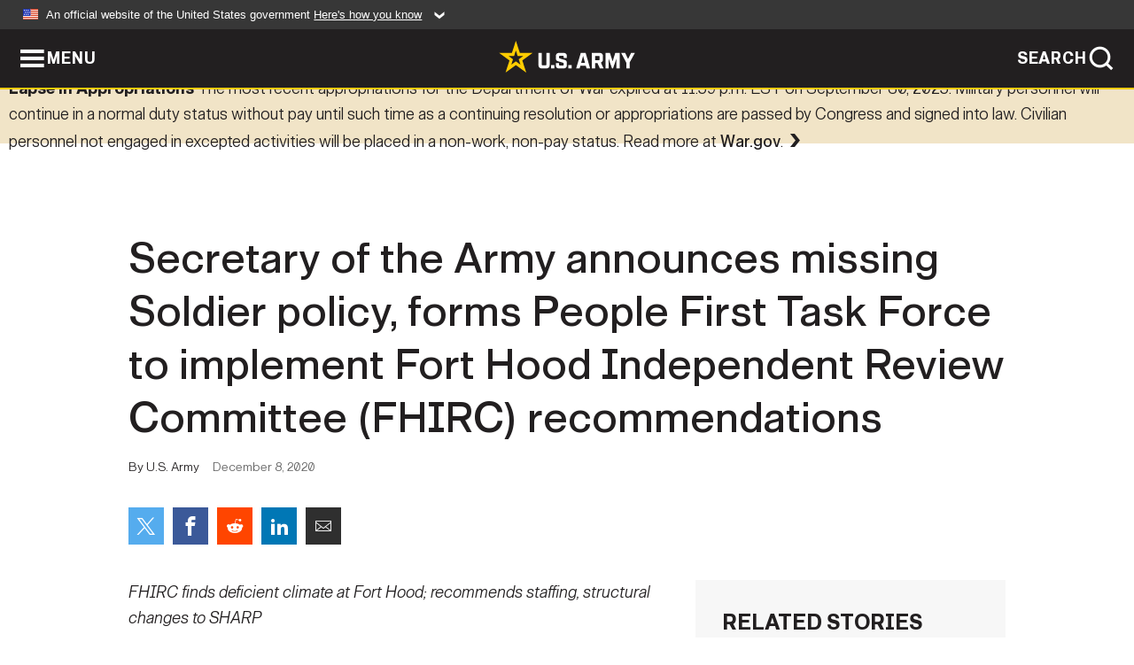

--- FILE ---
content_type: text/html; charset=UTF-8
request_url: https://www.army.mil/article/241490/secretary_of_the_army_announces_missing_soldier_policy_forms_people_first_task_force_to_implement_fort_hood_independent_review_committee_fhirc_recommendations
body_size: 5782
content:
<!DOCTYPE html>
<html lang="en">
<head>
    <meta charset="UTF-8">
    <meta content='width=device-width, initial-scale=1.0' name='viewport' />
    <meta name="apple-itunes-app" content="app-id=342689843">
    <meta property="og:title" content="Secretary of the Army announces missing Soldier policy, forms People First Task Force to implement Fort Hood Independent Review Committee (FHIRC) recommendations" />
<meta property="og:type" content="article" />
<meta property="og:description" content="Placeholder" />
<meta property="og:site_name" content="www.army.mil" />
<meta property="og:image" content="http://www.army.mil/" />
<meta property="og:headline" content="Secretary of the Army announces missing Soldier policy, forms People First Task Force to implement Fort Hood Independent Review Committee (FHIRC) recommendations" />
<meta property="twitter:card" content="summary_large_image" />
<meta property="twitter:site" content="@USArmy" />
<meta property="twitter:title" content="Secretary of the Army announces missing Soldier policy, forms People First Task Force to implement Fort Hood Independent Review Committee (FHIRC) recommendations" />
<meta property="twitter:description" content="Placeholder" />
<meta property="twitter:image" content="" />
<meta property="og:url" content="https://www.army.mil/article/241490/secretary_of_the_army_announces_missing_soldier_policy_forms_people_first_task_force_to_implement_fort_hood_independent_review_committee_fhirc_recommendations" />

    <title>Secretary of the Army announces missing Soldier policy, forms People First Task Force to implement Fort Hood Independent Review Committee (FHIRC) recommendations &#124; Article &#124; The United States Army</title>
    <meta name="description" content="Placeholder">
    <meta property="article:published_time" content="2020-12-08T12:28:56-05:00" />
    <meta property="article:modified_time" content="2021-03-09T16:59:35-05:00" />
    <link rel="canonical" href="https://www.army.mil/article/241490/secretary_of_the_army_announces_missing_soldier_policy_forms_people_first_task_force_to_implement_fort_hood_independent_review_committee_fhirc_recommendations">
    <link rel="amphtml" href="https://www.army.mil/article-amp/241490/secretary_of_the_army_announces_missing_soldier_policy_forms_people_first_task_force_to_implement_fort_hood_independent_review_committee_fhirc_recommendations"/>
    <link rel="stylesheet" href="/e2/global/rv7/topnav/navbar.css">
    <link rel="stylesheet" href="/e2/global/rv7/footer/footer.css">
    <link rel="stylesheet" href="/css/article.css?id=05631edaec0f9b6cde4e0b0469a45dbb">
    <link rel="apple-touch-icon" href="/e2/images/rv7/army_star_icon_60.png">
    <link rel="apple-touch-icon" sizes="76x76" href="/e2/images/rv7/army_star_icon_76.png">
    <link rel="apple-touch-icon" sizes="120x120" href="/e2/images/rv7/army_star_icon_120.png">
    <link rel="apple-touch-icon" sizes="152x152" href="/e2/images/rv7/army_star_icon_152.png">
</head>
<body class="army-font">
    <!--[if lt IE 9]>
<div class="oldie-warning">
    <p class="warning">!</p>
      <p>Your version of Internet Explorer is out of date. It has known security flaws and can cause issues displaying content on this page, and other websites.</p>
      <p><a href="/upgrade" title="Learn how to update your browser">Learn how to update your browser</a></p>
</div>
<![endif]-->    <div class='article-container wrapper'>
        <div class="container">
            <div class="inner-container" role="main">
                <div id="article-top" class="row">
                    <div class="span12">
                        <h1>Secretary of the Army announces missing Soldier policy, forms People First Task Force to implement Fort Hood Independent Review Committee (FHIRC) recommendations</h1>
                        <p class="small">By U.S. Army<span>December 8, 2020</span></p>
                        <section class="alt-social-bar">
  <ul>
        <li class="social-button-sm twitter-button">
            <a rel="noopener noreferrer" target="_blank" href="https://twitter.com/share?url=https%3A%2F%2Fwww.army.mil%2Farticle%2F241490%2Fsecretary_of_the_army_announces_missing_soldier_policy_forms_people_first_task_force_to_implement_fort_hood_independent_review_committee_fhirc_recommendations&amp;text=Secretary%20of%20the%20Army%20announces%20missing%20Soldier%20policy%2C%20forms%20People%20First%20Task%20Force%20to%20implement%20Fort%20Hood%20Independent%20Review%20Committee%20%28FHIRC%29%20recommendations"><span role="img">Share on Twitter</span></a>
        </li>
        <li class="social-button-sm facebook-button">
            <a rel="noopener noreferrer" target="_blank" href="https://www.facebook.com/sharer/sharer.php?u=https%3A%2F%2Fwww.army.mil%2Farticle%2F241490%2Fsecretary_of_the_army_announces_missing_soldier_policy_forms_people_first_task_force_to_implement_fort_hood_independent_review_committee_fhirc_recommendations"><span role="img">Share on Facebook</span></a>
        </li>
        <li class="social-button-sm reddit-button">
            <a rel="noopener noreferrer" target="_blank" href="https://www.reddit.com/submit?url=https%3A%2F%2Fwww.army.mil%2Farticle%2F241490%2Fsecretary_of_the_army_announces_missing_soldier_policy_forms_people_first_task_force_to_implement_fort_hood_independent_review_committee_fhirc_recommendations"><span role="img">Share on Reddit</span></a>
        </li>
        <li class="social-button-sm linkedin-button">
            <a rel="noopener noreferrer" target="_blank" href="https://www.linkedin.com/cws/share?url=https%3A%2F%2Fwww.army.mil%2Farticle%2F241490%2Fsecretary_of_the_army_announces_missing_soldier_policy_forms_people_first_task_force_to_implement_fort_hood_independent_review_committee_fhirc_recommendations"><span role="img">Share on LinkedIn</span></a>
        </li>
        <li class="social-button-sm email-button">
            <a rel="noopener noreferrer" target="_blank" href="mailto:?Subject=Secretary%20of%20the%20Army%20announces%20missing%20Soldier%20policy%2C%20forms%20People%20First%20Task%20Force%20to%20implement%20Fort%20Hood%20Independent%20Review%20Committee%20%28FHIRC%29%20recommendations&amp;body=https%3A%2F%2Fwww.army.mil%2Farticle%2F241490%2Fsecretary_of_the_army_announces_missing_soldier_policy_forms_people_first_task_force_to_implement_fort_hood_independent_review_committee_fhirc_recommendations"><span role="img">Share via Email</span></a>
        </li>
        </ul>
    </section>                    </div>
                </div>
                <div class="two-column-body">
                    <div class="left-column">
                        
                        <div class="article-body rich-text-element bodytext">
                            <div class="ql-editor">
                                <p><em>FHIRC finds deficient climate at Fort Hood; recommends staffing, structural changes to SHARP</em></p>
    
    
    
  
  

    
    
          <p>WASHINGTON – The Secretary of the Army today announced a new Army policy on missing Soldiers and formed the People First Task Force to address the recommendations of the Fort Hood Independent Review Committee.</p>
    
    
    
  
  

    
    
          <p>Along with the civilian members of the FHIRC, Secretary McCarthy also unveiled the results of a three-month examination of the command climate and culture at Fort Hood and the surrounding military community and its impact on the safety, welfare and readiness of Soldiers.</p>
    
    
    
  
  

    
    
          <p>“The challenges at Fort Hood forced us to take a critical look at our systems, our policies, and ourselves. This is not just about metrics, but about possessing the ability to show compassion for our teammates and to look out for the best interest of our Soldiers. This report, without a doubt, will cause the Army to change our culture,” Secretary of the Army Ryan D. McCarthy said. “We thank the committee members for their outstanding efforts to provide us with an honest, factbased assessment of the conditions at Fort Hood and a slate of recommended actions intended to benefit that installation and the entire Army.”</p>
    
    
    
  
  

    
    
          <p>Sec. McCarthy also announced significant measures to hold leaders accountable at Fort Hood. More information on is available at: <a href="https://www.army.mil/article/241491" rel="noopener noreferrer" target="_blank">https://www.army.mil/article/241491</a>.</p>
    
    
    
  
  

    
          <h2>New Army Policy </h2>
    
    
    
    
  
  

    
    
          <p>“In response to the findings of the independent review, I have signed a directive clarifying expectations and responsibilities of unit commanders and Army law enforcement authorities focused on the first 48 hours after a Soldier fails to report for duty,” Secretary McCarthy said. “When one of our teammates does not report for duty, we will change their duty status to ‘absent-unknown’ and take immediate action to find them.”</p>
    
    
    
  
  

    
    
          <p>This directive’s creation of an additional duty status code – “absent-unknown” (AUN) – will provide commanders with time to make the appropriate determination of an absent Soldier’s status. Commanders will utilize AUN as a transitory duty status for up to 48 hours, prompting unit and law enforcement actions to assist in locating the Soldier. Previously, Soldiers who were absent for unknown reasons were listed as “absent without leave” (AWOL).</p>
    
    
    
  
  

    
    
          <p>Under the new policy, which is intended to ensure the Army maximizes efforts to find missing Soldiers, commanders must determine by a preponderance of evidence that a Soldier’s absence is voluntary to classify their duty status as AWOL. If this burden cannot be met, commanders will classify absent personnel as “missing,” and the Army will simultaneously initiate a “duty status whereabouts unknown” (DUSTWUN) casualty case. Opening a DUSTWUN casualty case provides the Soldier’s family with a liaison officer while it attempts to locate the missing Soldier.</p>
    
    
    
  
  

    
    
          <p>The directive includes additional guidance for commanders and law enforcement on steps to classify Soldiers as deserters.</p>
    
    
    
  
  

    
          <h2>Fort Hood Independent Review Committee </h2>
    
    
    
    
  
  

    
    
          <p>The FHIRC, which began work in August, examined the command climate and culture at Fort Hood and the surrounding military community to determine whether they reflect the Army’s commitment to safety, respect, inclusiveness, diversity, and freedom from sexual harassment. In its report, the FHIRC found a deficient climate at Fort Hood, including ineffective implementation of the Sexual Harassment/Assault Response and Prevention (SHARP) program that resulted in a pervasive lack of confidence, fear of retaliation, and significant underreporting of cases, particularly within the enlisted ranks. Fort Hood leadership knew or should have known of the high risk of harm to female Soldiers, according to the report.</p>
    
    
    
  
  

    
    
          <p>“Soldiers assaulting and harassing other Soldiers is contrary to Army values and requires a dramatic change in culture,” Chris Swecker, the committee chair, said. “The committee determined that, during the time period covered by our review, there was a permissive environment for sexual assault and sexual harassment at Fort Hood. We have recommended changes to the staffing, structure and implementation of the SHARP program at Fort Hood, and possibly beyond, to address deeply dysfunctional norms and regain Soldiers’ trust.”</p>
    
    
    
  
  

    
    
          <p>The FHIRC also found that Fort Hood’s Criminal Investigation Command (CID) detachment was under-experienced and over-assigned, factors which adversely impacted investigations of sex crimes and Soldier deaths. In all, the FHIRC’s report sets forth nine findings and 70 recommendations relating to areas including SHARP; Fort Hood CID; missing Soldier protocols; and the installation’s crime prevention and public relations efforts. FHIRC members also concluded that Fort Hood and the Army as whole must do more to cultivate a culture of inclusivity and respect which values the contributions of all service members.</p>
    
    
    
  
  

    
    
          <p>The FHIRC delivered its report to Army leadership on Nov. 6. The independent review arose from the questions and concerns voiced by family members, Congress, and various Hispanic advocacy groups during the investigation into the disappearance and murder of Spc. Vanessa Guillén.</p>
    
    
    
  
  

    
    
          <p>In late August, FHIRC members Swecker, Jonathan Harmon, Carrie Ricci, Queta Rodriguez and Jack White conducted a two-week fact-finding mission to the base, meeting with unit leaders, Soldiers, members of the Guillén family, local officials, law enforcement and community groups.</p>
    
    
    
  
  

    
    
          <p>While at Fort Hood, the five civilian committee members and their support staff completed more than 2,500 interviews with Soldiers and Army civilians, including 503 female Soldiers from 3rd Cavalry Regiment and 1st Cavalry Division, as well as Equal Opportunity and SHARP program representatives. They established a hotline and collected more than 31,000 responses to a mandatory, anonymous survey on command climate as it relates to sexual assault or sexual harassment. Their community meetings included representatives from League of United Latin American Citizens (LULAC), NAACP, Hispanic-American Chamber of Commerce, and Sociedad Cultural Hispanoamericana.</p>
    
    
    
  
  

    
          <h2>People First Task Force </h2>
    
    
    
    
  
  

    
    
          <p>“People are our greatest strength, our most valuable asset, and our most important weapon system,” Secretary McCarthy said. “While the independent review focused on the command climate and culture at Fort Hood, the findings contained in the committee’s report impact the entire Army and more than 1.2 million Soldiers. In response, we’ve created the People First Task Force to study the committee’s recommendations and map out a plan to tackle them.”</p>
    
    
    
  
  

    
    
          <p>The People First Task Force will analyze the findings and recommendations in the FHIRC report, develop a plan of action to address issues identified by the committee, and reevaluate current policy and programs. The Task Force will be co-chaired by Lt. Gen. Gary M. Brito, the Deputy Chief of Staff, G-1; Ms. Diane M. Randon, the Assistant Deputy Chief of Staff, G-2; and Sgt. Maj. Julie A.M. Guerra, the Deputy Chief of Staff, G-2 sergeant major. It will include representatives from across the Army, including the Provost Marshal General, The Inspector General, The Judge Advocate General, and the Assistant Secretary of the Army for Manpower and Reserve Affairs.</p>
    
    
    
  
  

    
    
          <p>The Task Force will present its recommendations to Army leadership as quickly as possible for Army senior leaders’ review and implementation.</p>
    
    
    
  
  

    
          <h5>Additional Resources: </h5>
    
    
    
    
  
  

    
    
          <p>Additional resources, including the full, redacted FHIRC report, are available at: <a href="https://www.army.mil/forthoodreview" rel="noopener noreferrer" target="_blank">https://www.army.mil/forthoodreview</a>.</p>
    
    
    
  
  

                              </div>
                        </div> <!-- end article-body -->

                    </div>
                                        <div class="right-column">
                        <div class="top-stories">
                            <h4>RELATED STORIES</h4>
                            <ul>
                                                            <li>
                                    <a href="https://www.army.mil/article/269572/secarmy_christine_wormuth_on_awarding_presidential_unit_citation_in_support_of_operation_allies_refuge" title="SECARMY Christine Wormuth on Awarding Presidential Unit Citation in support of Operation ALLIES REFUGE"><span>August 31, 2023</span><span>SECARMY Christine Wormuth on Awarding Presidential Unit Citation in support of Operation ALLIES REFUGE</span></a>
                                </li>
                                                            <li>
                                    <a href="https://www.army.mil/article/263089/integrated_visual_augmentation_system_1_2_development_task_order_awarded" title="Integrated Visual Augmentation System 1.2 development task order awarded "><span>January 5, 2023</span><span>Integrated Visual Augmentation System 1.2 development task order awarded </span></a>
                                </li>
                                                            <li>
                                    <a href="https://www.army.mil/article/241606/army_leaders_and_committee_members_brief_reporters_on_findings_and_recommendations_of_the_fort_hood_independent_review_committee" title="Army Leaders and Committee Members Brief Reporters on Findings and Recommendations of the Fort Hood Independent Review Committee"><span>December 9, 2020</span><span>Army Leaders and Committee Members Brief Reporters on Findings and Recommendations of the Fort Hood Independent Review Committee</span></a>
                                </li>
                                                            <li>
                                    <a href="https://www.army.mil/article/241501/army_senior_leader_message_to_the_force" title="Army Senior Leader Message to the Force"><span>December 8, 2020</span><span>Army Senior Leader Message to the Force</span></a>
                                </li>
                                                            <li>
                                    <a href="https://www.army.mil/article/241491/secretary_mccarthy_holds_fort_hood_leaders_accountable_announces_new_investigations" title="Secretary McCarthy holds Fort Hood Leaders Accountable, Announces New Investigations"><span>December 8, 2020</span><span>Secretary McCarthy holds Fort Hood Leaders Accountable, Announces New Investigations</span></a>
                                </li>
                                                            <li>
                                    <a href="https://www.army.mil/article/238690/army_announcement_on_fort_hood_leadership" title="Army announcement on Fort Hood leadership"><span>September 1, 2020</span><span>Army announcement on Fort Hood leadership</span></a>
                                </li>
                                                            <li>
                                    <a href="https://www.army.mil/article/236174/two_army_installations_selected_for_5g_testing_and_experimentation" title="Two Army Installations selected for 5G testing and experimentation"><span>June 3, 2020</span><span>Two Army Installations selected for 5G testing and experimentation</span></a>
                                </li>
                                                            <li>
                                    <a href="https://www.army.mil/article/234805/army_announces_upcoming_1st_cavalry_division_headquarters_unit_rotation" title="Army announces upcoming 1st Cavalry Division Headquarters, unit rotation"><span>April 23, 2020</span><span>Army announces upcoming 1st Cavalry Division Headquarters, unit rotation</span></a>
                                </li>
                                                            <li>
                                    <a href="https://www.army.mil/article/225780/army_announces_upcoming_3rd_security_force_assistance_brigade_unit_rotation" title="Army announces upcoming 3rd Security Force Assistance Brigade unit rotation"><span>August 16, 2019</span><span>Army announces upcoming 3rd Security Force Assistance Brigade unit rotation</span></a>
                                </li>
                                                            <li>
                                    <a href="https://www.army.mil/article/221344/department_of_the_army_announces_upcoming_iii_corps_headquarters_deployment" title="Department of the Army announces upcoming III Corps Headquarters deployment"><span>May 31, 2019</span><span>Department of the Army announces upcoming III Corps Headquarters deployment</span></a>
                                </li>
                                                            <li>
                                    <a href="https://www.army.mil/article/212542/department_of_the_army_announces_upcoming_1st_cavalry_division_headquarters_unit_rotation" title="Department of the Army announces upcoming 1st Cavalry Division Headquarters unit rotation"><span>October 18, 2018</span><span>Department of the Army announces upcoming 1st Cavalry Division Headquarters unit rotation</span></a>
                                </li>
                                                            <li>
                                    <a href="https://www.army.mil/article/203759/department_of_the_army_announces_upcoming_3rd_cavalry_regiment_deployment" title="Department of the Army announces upcoming 3rd Cavalry Regiment deployment"><span>April 18, 2018</span><span>Department of the Army announces upcoming 3rd Cavalry Regiment deployment</span></a>
                                </li>
                                                            <li>
                                    <a href="https://www.army.mil/article/179384/department_of_the_army_announces_3rd_armored_brigade_combat_team_1st_cavalry_division_deploy" title="Department of the Army announces 3rd Armored Brigade Combat Team, 1st Cavalry Division deploy"><span>December 8, 2016</span><span>Department of the Army announces 3rd Armored Brigade Combat Team, 1st Cavalry Division deploy</span></a>
                                </li>
                                                            <li>
                                    <a href="https://www.army.mil/standto/archive/2016/05/11" title="U.S. Army STAND-TO! | Evaluation Reporting System Tool"><span>May 11, 2016</span><span>U.S. Army STAND-TO! | Evaluation Reporting System Tool</span></a>
                                </li>
                                                            <li>
                                    <a href="https://www.army.mil/article/161742/army_leaders_testify_on_ground_combat_specialties_integration_plan" title="Army Leaders Testify on Ground Combat Specialties Integration Plan"><span>February 2, 2016</span><span>Army Leaders Testify on Ground Combat Specialties Integration Plan</span></a>
                                </li>
                                                        </ul>
                        </div>
                    </div>
                                    </div>
            </div>
        </div>
    </div> <!-- end .article-container -->
        
    <div id="lightbox" class="hidden">
  <div class="container click-close">
    <a class="thumbnail hidden" id="thumbnail"><span class="thumbnail-button"></span></a>
    <a class="single-view hidden" id="single-view"><span class="single-view-button"></span></a>
    <span class="image-index hidden" id="image-index"></span>
    <a class="download hidden" id="download" target="_blank"><span class="download-button"></span></a>
    <a class="share hidden" id="share"><span class="share-button"></span></a>
    <div class="share-box opacity-zero" id="share-box">
      <ul>
        <li class="social-button facebook-button">
          <a id="fb-social" href="" target="_blank" rel="noopener">
            <span></span>
          </a>
        </li>
        <li class="social-button twitter-button">
          <a id="twitter-social" href="" target="_blank" rel="noopener">
            <span></span>
          </a>
        </li>
        <li class="social-button pinterest-button">
          <a id="pint-social" href="" target="_blank" rel="noopener">
            <span></span>
          </a>
        </li>
      </ul>
    </div>
    <a class="close click-close" href="javascript:void(0);"><span class="click-close"></span></a>
    <div class="inner-container">
      <div class="navigation">
        <a class="lb-button" id="next-button" href="javascript:void(0);" title="Next image"><span></span></a>
        <a class="lb-button" id="prev-button" href="javascript:void(0);" title="Previous image"><span></span></a>
      </div>
      <div id="video-elem" class="video-elem click-close hidden"></div>
      <div class="lb-img click-close" id="lb-img">
        <div id="img-wrap" class="img-wrap">
          <img id="prev-elem" class="prev-elem" src="" alt="Previous image in slideshow" />
          <img id="current-elem" class="current-elem" src="" alt="Active image in slideshow" />
          <img id="next-elem" class="next-elem" src="" alt="Next image in slideshow" />
        </div>
        <div id="lightbox-caption" class="caption"></div>
      </div>
      <div class="thumbnail-view hidden" id="thumbnail-view">
        <ul>
                  </ul>
      </div>
      <div class="image-loading"></div>
    </div>
  </div>
</div>    <div id="loading" class="loading">
  <div id="loading-bar" class="loading-bar"></div>
</div>    <script
    type="text/javascript"
    src="https://www.army.mil/e2/js/rv7/main/army_mil_searchgov_sayt_loader.js"
    integrity="sha384-d0OhafLmLE7BWLyFtyJDjz21pszH7X++shSDoUY7YEcdE9IKvdTGrImLzJJQv27l"
    crossorigin="anonymous"
></script>
<!-- to include extra GA codes, use format: -->
<!-- <div id="ga-analytic-codes" data-codes="G-xxx, G-xxx"></div> -->
<script async src="https://www.googletagmanager.com/gtag/js?id=G-YQMQPQYJ4J"></script>
<script
    type="text/javascript"
    src="https://www.army.mil/e2/js/rv7/main/google_analytics4.js"
    integrity="sha384-edaw17livoqdnSsOB+0OpunEQR1CkU1VOJNP9Z8sm3sYEVmfUfafIB3/fUZ7hift"
    crossorigin="anonymous"
></script>
    <section id="social-bar-id" class="social-bar">
    <h2 class="hidden">Social Sharing</h2>
    <ul>
        <li class="social-button no-hover twitter-button">
            <a rel="noopener noreferrer" target="_blank" href="https://twitter.com/share?url=https%3A%2F%2Fwww.army.mil%2Farticle%2F241490%2Fsecretary_of_the_army_announces_missing_soldier_policy_forms_people_first_task_force_to_implement_fort_hood_independent_review_committee_fhirc_recommendations&amp;text=Secretary%20of%20the%20Army%20announces%20missing%20Soldier%20policy%2C%20forms%20People%20First%20Task%20Force%20to%20implement%20Fort%20Hood%20Independent%20Review%20Committee%20%28FHIRC%29%20recommendations"><span>Share on Twitter</span></a>
        </li>
        <li class="social-button no-hover facebook-button">
            <a rel="noopener noreferrer" target="_blank" href="https://www.facebook.com/sharer/sharer.php?u=https%3A%2F%2Fwww.army.mil%2Farticle%2F241490%2Fsecretary_of_the_army_announces_missing_soldier_policy_forms_people_first_task_force_to_implement_fort_hood_independent_review_committee_fhirc_recommendations"><span>Share on Facebook</span></a>
        </li>
        <li class="social-button no-hover reddit-button">
            <a rel="noopener noreferrer" target="_blank" href="https://www.reddit.com/submit?url=https%3A%2F%2Fwww.army.mil%2Farticle%2F241490%2Fsecretary_of_the_army_announces_missing_soldier_policy_forms_people_first_task_force_to_implement_fort_hood_independent_review_committee_fhirc_recommendations"><span>Share on Reddit</span></a>
        </li>
        <li class="social-button no-hover linkedin-button">
            <a rel="noopener noreferrer" target="_blank" href="https://www.linkedin.com/cws/share?url=https%3A%2F%2Fwww.army.mil%2Farticle%2F241490%2Fsecretary_of_the_army_announces_missing_soldier_policy_forms_people_first_task_force_to_implement_fort_hood_independent_review_committee_fhirc_recommendations"><span>Share on LinkedIn</span></a>
        </li>
        <li class="social-button no-hover email-button">
            <a rel="noopener noreferrer" target="_blank" href="mailto:?Subject=Secretary%20of%20the%20Army%20announces%20missing%20Soldier%20policy%2C%20forms%20People%20First%20Task%20Force%20to%20implement%20Fort%20Hood%20Independent%20Review%20Committee%20%28FHIRC%29%20recommendations&amp;body=https%3A%2F%2Fwww.army.mil%2Farticle%2F241490%2Fsecretary_of_the_army_announces_missing_soldier_policy_forms_people_first_task_force_to_implement_fort_hood_independent_review_committee_fhirc_recommendations"><span>Share via Email</span></a>
        </li>
    </ul>
</section>    <script src="/e2/global/rv7/topnav/navbar.js" async></script>
    <script src="/e2/global/rv7/footer/footer.js" async></script>
    <script src="/js/article.js?id=6292c25ed28f08086b3501466b73e53f" async></script>
</body>
</html>
